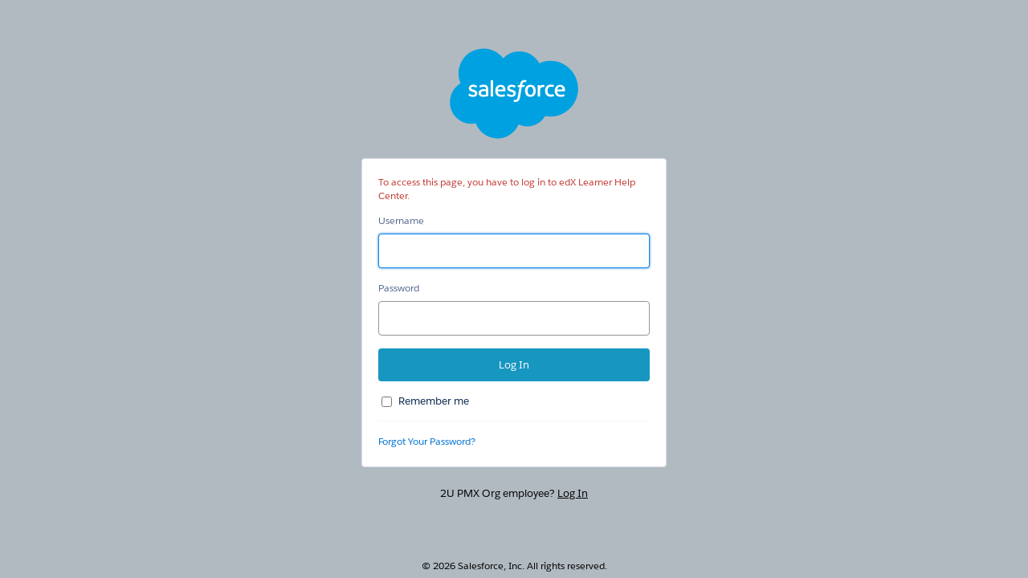

--- FILE ---
content_type: text/html; charset=UTF-8
request_url: https://help.edx.org/edxlearner/s/article/How-do-I-follow-discussion-forum-posts
body_size: 260
content:



<!DOCTYPE HTML PUBLIC "-//W3C//DTD HTML 4.01 Transitional//EN" "http://www.w3.org/TR/html4/loose.dtd">
<html>
<head>
    <meta HTTP-EQUIV="PRAGMA" CONTENT="NO-CACHE">





<script>
function redirectOnLoad() {
if (this.SfdcApp && this.SfdcApp.projectOneNavigator) { SfdcApp.projectOneNavigator.handleRedirect('https://help.edx.org/edxlearner/login?ec=302&startURL=%2Fedxlearner%2Fs%2Farticle%2FHow-do-I-follow-discussion-forum-posts'); }  else 
if (window.location.replace){ 
window.location.replace('https://help.edx.org/edxlearner/login?ec=302&startURL=%2Fedxlearner%2Fs%2Farticle%2FHow-do-I-follow-discussion-forum-posts');
} else {
window.location.href ='https://help.edx.org/edxlearner/login?ec=302&startURL=%2Fedxlearner%2Fs%2Farticle%2FHow-do-I-follow-discussion-forum-posts';
} 
} 
redirectOnLoad();
</script>

</head>


</html>





<!-- Body events -->
<script type="text/javascript">function bodyOnLoad(){if(window.PreferenceBits){window.PreferenceBits.prototype.csrfToken="null";};}function bodyOnBeforeUnload(){}function bodyOnFocus(){}function bodyOnUnload(){}</script>
			
</body>
</html>


<!--
...................................................................................................
...................................................................................................
...................................................................................................
...................................................................................................
-->


--- FILE ---
content_type: text/css
request_url: https://help.edx.org/css/sfdc_210.css?v=6
body_size: 5420
content:
@font-face {
    font-family: 'SFS'; 
    src: url("/login/assets/fonts/SalesforceSans/SalesforceSans-Regular.eot"); /* IE9 */
    src: url("/login/assets/fonts/SalesforceSans/SalesforceSans-Regular.eot?#iefix") format('embedded-opentype'), /* IE6-IE8 */ 
         url("/login/assets/fonts/SalesforceSans/SalesforceSans-Regular.woff2") format('woff2'), /* Chrome 26+, Opera 23+ */
         url("/login/assets/fonts/SalesforceSans/SalesforceSans-Regular.woff") format('woff'), /* Chrome 6+, Firefox 3.6+, IE 9+, Safari 5.1+ */
         url("/login/assets/fonts/SalesforceSans/SalesforceSans-Regular.svg#web") format('svg'); /* Legacy iOS */
    
}

@font-face {
    font-family: 'SFSLight';
    src: url('/login/assets/fonts/SalesforceSans/SalesforceSans-Light.eot') format('eot'); /* IE9 */
    src: url("/login/assets/fonts/SalesforceSans/SalesforceSans-Light.eot?#iefix") format('embedded-opentype'), /* IE6-IE8 */ 
         url('/login/assets/fonts/SalesforceSans/SalesforceSans-Light.woff2') format('woff2'), /* Chrome 26+, Opera 23+ */
         url('/login/assets/fonts/SalesforceSans/SalesforceSans-Light.woff') format('woff'), /* Chrome 6+, Firefox 3.6+, IE 9+, Safari 5.1+ */
         url('/login/assets/fonts/SalesforceSans/SalesforceSans-Light.svg#web') format('svg'); /* Legacy iOS */
}

html, body {
	height: 100%;
	font-family: SFS, Arial, sans-serif;
	color: #03234D;
}

body {
	padding: 0px;
	margin: 0 auto;
	font-size: .8125rem;
}

h1 {
	font-size: 1.5rem;
	font-family: SFSLight, Arial, sans-serif;
}

h2 {
	font-size: 1.125rem;
	font-family: SFSLight, Arial, sans-serif;
}

h3 {
	font-size: .875rem;
	font-family: SFSLight, Arial, sans-serif;
}

:placeholder {
	color: #54698d;
}

::-webkit-input-placeholder {
	color: #54698d;
}

:-moz-placeholder { /* Firefox 18- */
	color: #54698d;
	opacity: 1;
}

::-moz-placeholder {  /* Firefox 19+ */
	color: #54698d;
	opacity: 1;
}

:-ms-input-placeholder {
	color: #54698d;
}

/* Positioning */

.pr {
	position: relative;
}

.di {
	display: inline;
}

.dib {
	display: inline-block;
}

.tc {
	text-align: center;
}

.tr {
	text-align: right;
}

/* Floats */

.fl {
	float: left;
}

.fr {
	float: right;
}

/* Margins */

.ma {
	margin: 0 auto;
}

.mr8 {
	margin-right: 8px;
}

.mr16 {
	margin-right: 16px;
}

.mb8 {
	margin-bottom: 8px;
}

.mb12 {
	margin-bottom: .75rem;
}

.mb14 {
	margin-bottom: .875rem;
}

.mb16 {
	margin-bottom: 1rem;
}

.mb20 {
	margin-bottom: 1.25rem;
}

.mb24 {
	margin-bottom: 1.5rem;
}

.mt2 {
	margin-top: 2px;
}

.mt8 {
	margin-top: .5rem;
}

.mt16 {
	margin-top: 16px;
}

.mt24 {
	margin-top: 24px;
}

/* Radius  */

.r4 {
	border-radius: 4px;
}

/* Padding */

.p16 {
	padding: 16px 0;
}

.pt16 {
	padding-top: 16px;
}

.pt20 {
	padding-top: 20px;
}

.pt40 {
	padding-top: 40px;
}

/* Borders  */

.bt {
	border-top: 1px solid #F4F6F9;
}

img.logo {
	width: 160px;
}

img {
	vertical-align: middle;
	border: 0;
}

img.licensing {
    height: 20px;
    width: 20px;
    margin: 0 4px;
}

a {
	text-decoration: none;
	transition: all 0.1s;
}

a:hover, a:active {
	color: #005fb2;
}

a:focus {
	outline: 5px auto #1589ee;
}

#rememberUn:focus {
	outline: 5px auto #1589ee;
}

.required {
    color: #ea001e;
}

p {
	display: block;
	text-align: left;
	text-align: start;
	margin:0px;
	line-height: 1.5rem;
}

ul {
	padding-left:20px;
	list-style-type: disc;
}

.whiteHeader {
	color: #fff;
}

/*the UL above seems to break the next element so put in a no-op*/
code{}

.passwordul {
	padding-left:0px;
	list-style-type: none;
}

/*the UL above seems to break the next element so put in a no-op*/
code{}

.passwordicon {
	padding-right:8px;
    width: 16px;
}

.disabled {

}

.small {
	font-size: .75rem;
}

p.small a {
	font-size: .75rem;
}

.label {
	font-size: .75rem;
	color: #54698d;
	margin: 0 0 8px 0;
	line-height: inherit;
}

div, form {
	margin: 0px;
	padding: 0px;
}

/* Divider */
.divider {
	border-top: 2px solid;
	color: #939393;
}

.zen-assistiveText {
	position: absolute !important;
	height: 1px;
	width: 1px;
	overflow: hidden;
	clip: rect(1px 1px 1px 1px); /* IE6, IE7 */
	clip: rect(1px, 1px, 1px, 1px);
}

.button {
	padding: 12px 24px;
	border-radius: 4px;
	border: 0;
	font-size: .8125rem;
	font-family: SFS, Arial, sans-serif;
	color: white;
	background-color: #D8DDE6;
	cursor: pointer;
    background-image: none !important;
}

/* Style a link to look like a button */
a.button {
	display: inline-block;
	box-sizing: border-box;
	text-align: center;
}

a.primary, a.primary:link, a.primary:visited, a.primary:hover, a.primary:active {
	color: white;
}

a.secondary, a.secondary:link, a.secondary:primary, a.secondary:hover, a.secondary:active {
	color: #0070d2;
}

button#password-button:disabled {
	cursor: default;
}

.fiftyfifty {
	width: 48%;
}

.error {
	color: #EA001E;
}

.errorcode {
	font-size: .625rem;
	color: #54698d; /* Color for labels */
}

.primary {
	background-color: #0070d2;
	color: white;
	transition: all 0.1s;
	border: 1px solid transparent;
}

.primary:hover, .primary:focus {
	background-color: #005fb2;
	outline: 5px auto #1589ee;
}

.secondary {
	background-color: #ffffff;
	border: 1px solid #969492;
	color: #0070d2 !important;
}

.secondary:hover {
	background-color: #F4F6F9;
}

.wide {
	width: 100%;
}

.right {
	float:right;
}

/* Inputs */

input {
	height: auto !important;
}

input#answer {
    margin-top: 8px;
}

input.input,
select.input,
input.answer-input.input,
input.password-input.input {
	border: 1px solid #969492;
	border-radius: 4px;
	border-image-source: initial;
	border-image-slice: initial;
	border-image-width: initial;
	border-image-outset: initial;
	border-image-repeat: initial;
	background-color: #fff;
	font-family: SFS, Arial, sans-serif;
	box-sizing: border-box;
	-webkit-appearance: none;
	font-size: .8125rem;
	transition: all 0.1s;
}

.input {
	padding: 12px;
}

.password-input {
	padding: 12px !important;
}

.answer-input {
	padding: 12px !important;
}

select.input#question {
	padding: 12px 40px;
	background-image: url('/img/disclosure.gif');
	background-repeat: no-repeat;
	background-position: 14px 14px;
}

.input:focus { 
	background-color: #ffffff;
	border: 1px solid #1589ee;
	outline: 0;
	box-shadow: 0 0 3px #0070D2;
}

input[type="checkbox"] {
	width: auto;
}

input.twofactor {
	background-image: url('/img/keys.png');
	background-repeat: no-repeat;
	background-position: 12px, 12px;
	background-size: 14px 18px;
	padding: 12px 40px;
}

input.error {
	border: 1px solid #C23934;
}

input[type="radio"] {
	margin-right: 12px;
	margin-bottom: 12px;
}

/* Removes native iOS button styling */
input[type='submit'] {
	-webkit-appearance: none;
}

input[type='button'] {
	-webkit-appearance: none;
}

.tablewrapper {
	margin: 0px;
	padding: 0px;
	height: 100%;
	width: 100%;
}

.username {
	display: block;
}

.password {
	display: block;
}

input.answer-input:focus,
input.password-input:focus {
	background-color: #ffffff;
	border: 1px solid #1589ee;	
	outline: 0;
}

.answer-wrapper,
.password-wrapper {
	position: relative;
	background: #FFF;
}

.answer-message,
.password-message {
	display: block;
	line-height: 45px;
	font-size: .625rem;
	padding: 0 10px;
	pointer-events: none;
	position: absolute;
	right: 0;
	top: 0;
}

html[dir="rtl"] .answer-message,
html[dir="rtl"] .password-message {
	right: auto;
	left: 0;
}

.password-none {
	border: 1px solid #1589ee;
}

.password-none-color {
	color: #03234D;
}

input.answer-input.password-weak,
input.answer-input.password-weak:focus,
input.password-input.password-weak,
input.password-input.password-weak:focus {
	border:1px solid #BA0517;
}

.password-weak-color {
	color: #BA0517;
}

input.answer-input.password-good,
input.answer-input.password-good:focus,
input.password-input.password-good,
input.password-input.password-good:focus {
	border:1px solid #2E844A;
}

.password-good-color {
	color: #2E844A;
}

.password-focus {
	border: 1px solid #1589ee;
}

.password-strong {

}

.twofactor-input {
	background-image: url('/img/iconCode.png');
	background-repeat: no-repeat;
	background-position: 12px, 12px;
	background-size: 14px 18px;
	padding: 12px 40px;
}

.phone-input {
	background-image: url('/img/iconPhone.png');
	background-repeat: no-repeat;
	background-position: 12px, 12px;
	background-size: 14px 18px;
	padding: 12px 40px;
}

.clear-input {
	background-image: url('/img/iconClear.png');
	background-repeat: no-repeat;
	background-position: 12px, 12px;
	background-size: 14px 18px;
	padding: 12px 40px;
}

#wrapper {
	padding: 20px 0px 0px 0px;
	margin-top: 0px;
	margin-bottom: 0px;
	margin-left: auto;
	margin-right: auto;
	max-width: 380px;
	-moz-transition: all 0.25s;
	-webkit-transition: all 0.25s;
	-o-transition: all 0.25s;
	transition: all 0.25s;
}

.standard_logo_wrapper {
	height: 113px;
	overflow: hidden;
	width: 180px;
	margin-left: auto;
	margin-right: auto;
	text-align: center;
    display: table;
}

.standard_logo {
	margin-left: auto;
	margin-right: auto;
	vertical-align: middle;
	max-width: 180px;
	max-height: 113px;
}

#header {
	margin-left: auto;
	margin-right: auto;
	text-align: center;
	font-size: 1.5rem;
	font-family: SFSLight, Arial, sans-serif;
	display: block;
}

#wrap {
    min-height: 100%;
}

#main {
    overflow:auto;
    padding-bottom: 48px;
}  /* padding is footer height plus an extra 24px of spacing */

#footer {
    position: relative;
    margin-top: -24px; /* negative value of footer height */
    height: 24px;
    width: 100%;
    clear:both;
    text-align: center;
    font-size: .75rem;
}

#content {
	margin: 0px auto;
	padding: 1.25rem;
	border-radius: 0.25rem;
	border: 1px solid #D8DDE6;
	color: #03234D;
}

p.large {
	font-size: 1.125rem;
	font-family: SFSLight, Arial, sans-serif;
}

.important {
   font-weight: bold;
}

.wordwrap {
	word-wrap: break-word;
}

.nowrap {
    white-space: nowrap;
}
/* Login page sections */

#left {
	display: table-cell;
	height: 100%;
}

#right {
	display: table-cell;
	vertical-align: top;
	background-color: #D8DDE6;
	width: 50%;
	height: 100%;
	color: rgba(255, 255, 255, 0.6);
}

#right iframe {
	width: 100%;
	height: 100%;
	overflow: hidden;
	border: none;
	float: right;
}

.container:not(flowruntime-flow *) {
	border: 1px solid #D8DDE6;
	padding: 20px;
	border-radius: 4px;
	color: #03234D;
}

/* Login form */

#pwcaps {
	font-size: .75rem;
	color: #54698d;
	margin-top: -8px;
}

#pwcapsicon {
	margin-right: 8px;
}

.inputgroup {
	position: relative;
}

.loginError {
	color: #C23934;
	margin-bottom: 14px;
	font-size: .75rem;
}

#idcard-container {
	background-color: #ffffff;
	border: 1px solid #969492;
	padding: 2px;
	border-radius: 4px;
}

#idcard {
	padding: 3px;
	border-radius: 4px;
	position: relative;
}

#idcard-identity {
	overflow: hidden;
	white-space: nowrap;
	text-overflow: ellipsis;
	position: absolute;
	left: 43px;
	right: 36px;
	line-height: 32px;
}

.avatar {
	width: 24px;
	height: 24px;
	border-radius: 24px;
	vertical-align: middle;
	margin-right: 8px;
	padding: 4px;
	display: inline-block;
}

.clearlink {
	margin-right: 8px;
	margin-top: 8px;
	float: right;
}

.clearicon {
	width: 16px;
	height: 16px;
	cursor: hand;
}

/* Login hint editing */

.nonscrollable {
	border-bottom: 1px solid #D8DDE6;
	border-radius: 4px;
	border-top: 1px solid #D8DDE6;
}

#manager ul {
	margin: 0;
	padding: 0;
}

#manager li {
	list-style-type: none;
	padding: 12px;
	font-size: .875rem;
	border-left: 1px solid #D8DDE6;
	border-right: 1px solid #D8DDE6;
	border-bottom: 1px solid #f4f6f9;
	position: relative;
}

#manager li:hover, #manager li:focus {
	background-color:#f4f6f9;
}

#manager span {
    overflow: hidden;
    white-space: nowrap;
    text-overflow: ellipsis;
    position: absolute;
    left: 68px;
    right: 36px;
    line-height: 32px;
}

.hintclearlink {
	margin-top: 8px;
	float: right;
}

.hintclearicon {
	width: 16px;
	height: 16px;
	cursor: hand;
}

/* Login hint chooser */

#chooser ul {
	margin: 0;
	padding: 0;
}

#chooser li {
	list-style-type: none;
	font-size: .875rem;
	border-left:1px solid #D8DDE6;
	border-right:1px solid #D8DDE6;
	border-bottom:1px solid #f4f6f9;
	margin-bottom:0px;
	position: relative;
}

#chooser li a:hover, #chooser li a:focus {
	background-color: #f4f6f9;
}

#idlist span {
	overflow: hidden;
	white-space: nowrap;
    text-overflow: ellipsis;
    position: absolute;
    left: 68px; 
    right: 12px;
    line-height: 32px;
}

#idlist a {
	color: #03234D;
	width: 100%;
	height: 100%;
	text-decoration: none;
	display: block;
	padding: 12px;
	font-size: .75rem;
	box-sizing: border-box;
}

.thumbnail, .thumbnail_img, .thumbnail_div {
	width:32px;
	height:32px;
	border-radius:32px;
	vertical-align:middle;
	margin-right:8px;
	display:inline-block;
}

.thumbll_icon {
	position:absolute;
	width:20px;
	height:20px;
	left:30px;
	top:30px;
}

.scrollable {
	border-bottom:1px solid #D8DDE6;
	border-radius: 4px;
	border-top:1px solid #D8DDE6;
	max-height: 200px;
	overflow: auto;
}

.activity {
	width:8px;
	border-radius:0px;
	vertical-align:middle;
	margin-right:8px;
}

/* Login page IDP styling */

#or_use_idp {
    font-size: 1rem;
    font-family: SFSLight, Arial, sans-serif;
}

#idp_section_buttons .thumbnail, #idp_section_chooser .thumbnail {
    border-radius: 4px;
}

/* button should be the same height with or without a logo */
#idp_section_buttons button {
	min-height: 50px;
	word-wrap: break-word;
    padding: 8px 20px;
    text-align: left; /* because button elements default to center */
}

#idp_chooser ul {
    margin: 0;
    padding: 0;
}

#idp_chooser li {
    list-style-type: none;
    font-size: 1rem;
    border-left:1px solid #D8DDE6;
    border-right:1px solid #D8DDE6;
    border-bottom:1px solid #f4f6f9;
    margin-bottom: 0px;
}

#idp_chooser li a:hover {
    background-color:#f4f6f9;
}

#idp_chooser li a:focus {
    background-color:#f4f6f9;
}

#idplist a {
    color: #03234D;
    text-decoration: none;
    display: block;
    padding: 12px;
    font-size: .875rem;
    word-wrap: break-word;
}

#idpscrollable {
    border-bottom:1px solid #D8DDE6;
    border-top-left-radius: 0px;
    border-top-right-radius: 0px;
    border-bottom-left-radius: 4px;
    border-bottom-right-radius: 4px;
    border-top:1px solid #D8DDE6;
    max-height:190px;
    overflow: auto;
}

#idp_search {
    background-image: url('/img/grey_magnifier.png');
    background-repeat: no-repeat;
    background-position: 15px 12px;
    background-size: 16px 19px;
    padding: 12px 12px 12px 44px;
    border-bottom: 0px;
    background-color: #ffffff;
}

#idp_search:focus {
    border-bottom:0px;
    background-color: #ffffff;
    border: 1px solid #1589ee;  
    outline: 0;
    box-shadow: 0 0 3px #0070D2; 
}

fieldset.borderless {
    border: 0;
    padding: 0 0 0 0;
    margin: 0;
    min-width: 0;
}


/* WSC Promo */

#gidr-promo {
	position: absolute;
	width: 100%;
	height: 160px;
	box-sizing: border-box;
	display: flex;
	justify-content: start;
	align-items: center;
	background: #014486 url("/img/gidr/cloud.svg") no-repeat right;
	font-family: Segoe UI, sans-serif;
	font-weight: normal;
	font-size: 1rem;

	> img {
		width: 115px;
		height: 126px;
		padding: 1rem 0 0 3rem;
		justify-self: center;
	}
}

.gidr-promo-text-container {
	max-width: 604px;
	display: flex;
	flex-direction: column;
	gap: 0.625rem;
	padding: 1.5rem 0.5rem 1.5rem 2.5rem;
}

.gidr-promo-heading {
	font-size: 1.5rem;
	font-weight: 600;
	line-height: 2rem;
	font-family: Avant Garde, sans-serif;
	letter-spacing: -0.5px;
	padding: 0;
	margin: 0;
}

.gidr-promo-text {
	line-height: 1.25rem;
}

.gidr-promo-action {
	line-height: 1.5rem;

	> a > img {
		padding-left: 0.25rem;
		height: 20px;
		width: 20px;
	}
}

.gidr-promo-link {
	color: #fff;
	text-decoration: underline;
	text-decoration-color: #fff;
	font-weight: 400;
	line-height: 24px;
}

.gidr-promo-link:hover {
	color: rgba(255, 255, 255, 0.75);
	text-decoration-color: rgba(255, 255, 255, 0.75);
}

.gidr-promo-link:active {
	color: rgba(255, 255, 255, 0.5);
	text-decoration-color: rgba(255, 255, 255, 0.5);
}

.gidr-promo-link:disabled {
	color: rgba(255, 255, 255, 0.15);
	text-decoration-color: rgba(255, 255, 255, 0.15);
}

/* End WSC Promo */

/* WSC Scoped Notification */

#gidr-scoped-notification {
	position: absolute;
	width: 100%;
	padding: .75rem;
	background-color: #0E52A1;
	color: #fff;
    display: flex;
	box-sizing: border-box;
	flex-direction: column;
	-webkit-box-align: start;
	align-items: start;

	> h2 {
		line-height: 1.5rem;
		font-size: 1rem;
		margin: 0;
		padding: 0;
		font-weight: 400;
	}

	> p {
		line-height: 1.25rem;
		font-size: 0.8125rem;
		margin: 0;
		padding: 0;
		font-weight: 400;
	}
}

/* END WSC Scoped Notification */

/* WSC Button */

.gidr-text-break {
	display: flex;
	color: #747474;
	line-height: 1.5rem;
	padding: 0.5rem 0;
}

.gidr-text-break:before {
	color: #747474;
	content: '';
	flex: 1;
	border-bottom: solid 1px;
	margin: auto 0.5rem auto 0;
}

.gidr-text-break:after {
	color: #747474;
	content: '';
	flex: 1;
	border-bottom: solid 1px;
	margin: auto 0 auto 0.5rem;
}

#gidr-email-log-in-button {
	text-align: left;

	> img {
		margin-right: 1rem;
	}
}

.align-middle {
    vertical-align: middle;
}

/* End WSC Button */

@media only screen and (max-width: 1418px) {
	#gidr-promo {
		background-image: none;

		> img {
			display: none;
		}
	}
}

@media only screen and (max-width: 1024px) {
	#left {
		width: 100%;
	}

	#right {
		display: none;
	}

	#gidr-promo {
		background-image: url("/img/gidr/cloud.svg");

		> img {
			display: revert;
		}
	}
}

@media only screen and (max-width: 714px) {
	#gidr-promo {
		background-image: none;

		> img {
			display: none;
		}
	}
}

@media only screen and (max-width: 714px) and (max-height: 670px) {
	.gidr-promo-text-container {
		padding-left: 0.5rem;
	}

	.gidr-promo-heading {
		font-size: 1.25rem;
		line-height: 1rem;
	}

	.gidr-promo-link {
		font-size: 0.9rem;
	}
}

@media only screen and (max-width: 554px) {
	.gidr-promo-text {
		display: none;
	}
}

@media only screen and (max-width: 480px) {
	#wrapper {
		max-width: 100%;
		margin-left: inherit;
		left: inherit;
		padding-top: 20px !important;
	}

	#gidr-promo {
		display: none;
	}

	#gidr-scoped-notification {
		display: none;
	}
	
	#content {
		border-left: 0px;
		border-right: 0px;
		border-radius: 0px;
	}
	
	.button {
		font-size: 1rem;
	}
	
	.label, .small, #footer {
		font-size: .875rem;
	}
	
	/* font must be at least 16px to prevent auto-zooming on iOS devices */
	input.input {
	    font-size: 1rem;
	}
}

@media only screen and (min-height: 1200px) {
	#wrapper {
	   padding-top: 240px;
	}

	#wrapper.gidr-promo-enabled {
		padding-top: 320px;
	}

	#wrapper.gidr-promo-button-enabled {
		padding-top: 280px;
	}
}
@media only screen and (max-height: 1200px) {
    #wrapper {
        padding-top: 180px;
    }

	#wrapper.gidr-promo-enabled {
		padding-top: 260px;
	}

	#wrapper.gidr-promo-button-enabled {
		padding-top: 220px;
	}
}
@media only screen and (max-height: 1000px) {
    #wrapper {
        padding-top: 140px;
    }

	#wrapper.gidr-promo-enabled {
		padding-top: 170px;
	}

	#wrapper.gidr-promo-button-enabled {
		padding-top: 180px;
	}
}
@media only screen and (max-height: 900px) {
    #wrapper {
        padding-top: 100px;
    }
}
@media only screen and (max-height: 736px) {
    #wrapper {
        padding-top: 60px;
    }

	#wrapper.gidr-promo-enabled {
		padding-top: 120px;
	}

	#gidr-promo {
		height: 106px;
		background-image: none;

		> img {
			display: none;
		}
	}

	.gidr-promo-text {
		display: none;
	}

	#wrapper.gidr-promo-button-enabled {
		padding-top: 60px;
	}

	.gidr-scoped-heading {
		display: none;
	}
}
@media only screen and (max-height: 670px) {
    #wrapper {
        padding-top: 40px;
    }

	#wrapper.gidr-promo-enabled {
		padding-top: 82px;
	}

	#gidr-promo {
		height: 72px;
	}

	.gidr-promo-text-container {
		gap: 0.325rem;
		padding-top: 1.25rem;
		padding-bottom: 1.25rem;
	}

	#wrapper.gidr-promo-button-enabled {
		padding-top: 40px;
	}

	#gidr-scoped-notification {
		padding: 0.25rem;
	}
}
@media only screen and (max-height: 610px) {
	#wrapper {
	   padding-top: 20px;
	}

	#wrapper.gidr-promo-enabled {
		padding-top: 20px;
	}

	#gidr-promo {
		display: none;
	}

	#wrapper.gidr-promo-button-enabled {
		padding-top: 20px;
	}

	#gidr-scoped-notification {
		display: none;
	}
}

/* Device Flow warning box - BEGIN */
.deviceFlowWarning {
	margin: 5px auto; /* Changed to auto left/right for centering */
	padding: 0px 0px 0px 0px;
	background-repeat: no-repeat;
	background-position: ${left} top;
	max-width: 95%; /* Responsive width */
	width: 100%;
	box-sizing: border-box; /* Ensures padding is included in width calculation */
}
.deviceFlowWarning .content {
	padding: 20px 20px 20px 45px; /* Increased left padding for icon spacing + 10px gap */
	background-color: #DD7A01; /* Changed to orange */
	font-family: "Segoe UI", sans-serif; /* Updated font family */
	font-size: 14px; /* Updated font size */
	font-weight: normal; /* Regular weight */
	line-height: 20px; /* Updated line height */
	text-align: left; /* Center text */
	border-radius: 4px; /* Optional: rounded corners */
	position: relative; /* For absolute positioning of the icon */
	color: black;
}
.deviceFlowWarning .content strong{
	font-family: "Segoe UI", sans-serif; /* Updated font family */
	font-weight: bold; /* Bold weight */
	font-size: 14px; /* Updated font size */
	color: #000000; /* Updated to pure black */
}

.deviceFlowWarning .content a{
	color: #000000; /* Updated to pure black */
	text-decoration: underline;
}
/* Remove any other potential icon sources */
.deviceFlowWarning .content img,
.deviceFlowWarning img {
	display: none;
}
/* Single icon definition */
.deviceFlowWarning .content::before {
	content: "";
	background-image: url("../img/icon/t4/utility/warning_120.png");
	background-size: contain;
	background-repeat: no-repeat;
	filter: brightness(0); /* Alternative method to make icon black */
	position: absolute;
	left: 10px; /* Position from left edge (10px gap) */
	top: 50%;
	transform: translateY(-50%); /* Center vertically */
	width: 24px; /* Updated icon width */
	height: 24px; /* Updated icon height */
}
/* Media query for responsive design */
@media screen and (max-width: 768px) {
	.deviceFlowWarning {
		max-width: 95%;
		margin: 10px auto;
	}
	.deviceFlowWarning .content {
		font-size: 14px; /* Keep consistent font size on mobile */
		padding-left: 45px; /* Keep consistent padding on mobile (35px + 10px gap) */
	}
	.deviceFlowWarning .content::before {
		width: 24px; /* Keep consistent icon size on mobile */
		height: 24px;
		left: 10px; /* Position from left edge (10px gap) */
	}
}
/* Device Flow warning box - END */

/* Agent SSO Alert Box - BEGIN */
.agentSSOWarningBox {
	margin: 5px auto; /* Changed to auto left/right for centering */
	padding: 0px 0px 0px 0px;
	background-repeat: no-repeat;
	background-position: ${left} top;
	max-width: 95%; /* Responsive width */
	width: 100%;
	box-sizing: border-box; /* Ensures padding is included in width calculation */
}
.agentSSOWarningBox .content {
	padding: 5px 10px 5px 36px; /* Added left padding for icon */
	background-color: #DD7A01; /* Changed to orange */
	font-size: 109%;
	font-weight: bold;
	text-align: center; /* Center text */
	color: black; /* Better contrast with orange background */
	border-radius: 4px; /* Optional: rounded corners */
	position: relative; /* For absolute positioning of the icon */
}
/* Remove any other potential icon sources */
.agentSSOWarningBox .content img,
.agentSSOWarningBox img {
	display: none;
}
/* Single icon definition */
.agentSSOWarningBox .content::before {
	content: "";
	background-image: url("../img/icon/t4/utility/warning_120.png");
	background-size: contain;
	background-repeat: no-repeat;
	position: absolute;
	left: 10px; /* Position from left edge */
	top: 50%;
	transform: translateY(-50%); /* Center vertically */
	width: 18px; /* Icon width */
	height: 18px; /* Icon height */
}
/* Media query for responsive design */
@media screen and (max-width: 768px) {
	.agentSSOWarningBox {
		max-width: 95%;
		margin: 10px auto;
	}
	.agentSSOWarningBox .content {
		font-size: 100%; /* Slightly smaller font on mobile */
		padding-left: 30px; /* Slightly reduced padding on mobile */
	}
	.agentSSOWarningBox .content::before {
		width: 16px; /* Smaller icon on mobile */
		height: 16px;
		left: 8px;
	}
}
/* Agent SSO Alert Box - END */

/* Agent SSO Alert Box - BEGIN */
.agentSSOErrorBox {
	margin: 5px auto; /* Changed to auto left/right for centering */
	padding: 0px 0px 0px 0px;
	background-repeat: no-repeat;
	background-position: ${left} top;
	max-width: 95%; /* Responsive width */
	width: 100%;
	box-sizing: border-box; /* Ensures padding is included in width calculation */
}
.agentSSOErrorBox .content {
	padding: 5px 10px 5px 36px; /* Added left padding for icon */
	background-color: #ba0517; /* Changed to orange */
	font-size: 109%;
	font-weight: bold;
	text-align: center; /* Center text */
	color: white; /* Better contrast with orange background */
	border-radius: 4px; /* Optional: rounded corners */
	position: relative; /* For absolute positioning of the icon */
}
/* Remove any other potential icon sources */
.agentSSOErrorBox .content img,
.agentSSOErrorBox img {
	display: none;
}
/* Single icon definition */
.agentSSOErrorBox .content::before {
	content: "";
	background-image: url("../img/icon/t4v35/utility/error.svg");
	color-rendering: auto;
	background-size: contain;
	background-repeat: no-repeat;
	position: absolute;
	left: 10px; /* Position from left edge */
	top: 50%;
	transform: translateY(-50%); /* Center vertically */
	width: 18px; /* Icon width */
	height: 18px; /* Icon height */
}
/* Media query for responsive design */
@media screen and (max-width: 768px) {
	.agentSSOErrorBox {
		max-width: 95%;
		margin: 10px auto;
	}
	.agentSSOErrorBox .content {
		font-size: 100%; /* Slightly smaller font on mobile */
		padding-left: 30px; /* Slightly reduced padding on mobile */
	}
	.agentSSOErrorBox .content::before {
		width: 16px; /* Smaller icon on mobile */
		height: 16px;
		left: 8px;
	}
}
/* Agent SSO Alert Box - END */


--- FILE ---
content_type: image/svg+xml
request_url: https://help.edx.org/img/logo214.svg
body_size: 2260
content:
<?xml version="1.0" encoding="utf-8"?>
<!-- Generator: Adobe Illustrator 21.1.0, SVG Export Plug-In . SVG Version: 6.00 Build 0)  -->
<svg version="1.1" id="Layer_1" xmlns="http://www.w3.org/2000/svg" xmlns:xlink="http://www.w3.org/1999/xlink" x="0px" y="0px"
	 viewBox="0 0 262 184" style="enable-background:new 0 0 262 184;" xml:space="preserve">
<style type="text/css">
	.st0{fill:#00A1E0;}
	.st1{fill:#FFFFFF;}
</style>
<title>logo-salesforce</title>
<desc>Created with Sketch.</desc>
<g id="Test-B">
	<g id="Mobile-Nav---Test-B-_x28_0_x29_">
		<g id="Group">
			<g id="logo-salesforce">
				<path id="Fill-1" class="st0" d="M109.2,20.9c8.4-8.7,20.1-14.2,33-14.2c17.2,0,32.1,9.6,40.1,23.8c6.9-3.1,14.6-4.8,22.7-4.8
					c31,0,56,25.3,56,56.5s-25.1,56.5-56,56.5c-3.8,0-7.5-0.4-11-1.1c-7,12.5-20.4,21-35.8,21c-6.4,0-12.5-1.5-17.9-4.1
					c-7.1,16.7-23.7,28.5-43,28.5c-20.1,0-37.3-12.7-43.9-30.6c-2.9,0.6-5.9,0.9-8.9,0.9c-24,0-43.4-19.6-43.4-43.9
					c0-16.2,8.7-30.4,21.7-38c-2.7-6.1-4.2-12.9-4.2-20.1C18.5,23.6,41.2,1,69,1C85.4,1,100,8.8,109.2,20.9"/>
				<path id="Combined-Shape" class="st1" d="M38.7,95.4l1.1-2.9c0.2-0.5,0.5-0.3,0.7-0.2c0.3,0.2,0.5,0.3,0.9,0.6c3.1,2,6,2,6.9,2
					c2.3,0,3.8-1.2,3.8-2.9v-0.1c0-1.8-2.2-2.5-4.8-3.3l-0.6-0.2c-3.5-1-7.3-2.5-7.3-6.9v-0.1c0-4.2,3.4-7.2,8.3-7.2l0.5,0
					c2.9,0,5.6,0.8,7.6,2.1c0.2,0.1,0.4,0.3,0.3,0.6c-0.1,0.3-1,2.6-1.1,2.9c-0.2,0.5-0.7,0.2-0.7,0.2c-1.8-1-4.5-1.7-6.8-1.7
					c-2.1,0-3.4,1.1-3.4,2.6v0.1c0,1.7,2.3,2.5,4.9,3.3l0.5,0.1c3.5,1.1,7.2,2.6,7.2,6.9v0.1c0,4.6-3.3,7.4-8.6,7.4
					c-2.6,0-5.1-0.4-7.8-1.8c-0.5-0.3-1-0.5-1.5-0.9C38.7,95.9,38.5,95.8,38.7,95.4z M116.7,95.4l1.1-2.9c0.2-0.5,0.6-0.3,0.7-0.2
					c0.3,0.2,0.5,0.3,0.9,0.6c3.1,2,6,2,6.9,2c2.3,0,3.8-1.2,3.8-2.9v-0.1c0-1.8-2.2-2.5-4.8-3.3l-0.6-0.2c-3.5-1-7.3-2.5-7.3-6.9
					v-0.1c0-4.2,3.4-7.2,8.3-7.2l0.5,0c2.9,0,5.6,0.8,7.6,2.1c0.2,0.1,0.4,0.3,0.3,0.6c-0.1,0.3-1,2.6-1.1,2.9
					c-0.2,0.5-0.7,0.2-0.7,0.2c-1.8-1-4.5-1.7-6.8-1.7c-2.1,0-3.4,1.1-3.4,2.6v0.1c0,1.7,2.3,2.5,4.9,3.3l0.5,0.1
					c3.5,1.1,7.2,2.6,7.2,6.9v0.1c0,4.6-3.3,7.4-8.6,7.4c-2.6,0-5.1-0.4-7.8-1.8c-0.5-0.3-1-0.5-1.5-0.9
					C116.8,95.9,116.6,95.8,116.7,95.4z M174.5,81.7c0.4,1.5,0.7,3.1,0.7,4.8s-0.2,3.3-0.7,4.8c-0.4,1.5-1.1,2.8-2,3.9
					c-0.9,1.1-2.1,2-3.4,2.6c-1.4,0.6-3,0.9-4.8,0.9c-1.8,0-3.4-0.3-4.8-0.9c-1.4-0.6-2.5-1.5-3.4-2.6c-0.9-1.1-1.6-2.4-2-3.9
					c-0.4-1.5-0.7-3.1-0.7-4.8c0-1.7,0.2-3.3,0.7-4.8c0.4-1.5,1.1-2.8,2-3.9c0.9-1.1,2.1-2,3.4-2.6c1.4-0.6,3-1,4.8-1
					c1.8,0,3.4,0.3,4.8,1c1.4,0.6,2.5,1.5,3.4,2.6C173.4,78.9,174.1,80.2,174.5,81.7z M170,86.4c0-2.6-0.5-4.6-1.4-6
					c-0.9-1.4-2.4-2.1-4.3-2.1c-2,0-3.4,0.7-4.3,2.1c-0.9,1.4-1.4,3.4-1.4,6c0,2.6,0.5,4.6,1.4,6.1c0.9,1.4,2.3,2.1,4.3,2.1
					c2,0,3.4-0.7,4.3-2.1C169.6,91.1,170,89,170,86.4z M211.1,93.9l1.1,3c0.1,0.4-0.2,0.5-0.2,0.5c-1.7,0.7-4,1.1-6.3,1.1
					c-3.9,0-6.8-1.1-8.8-3.3c-2-2.2-3-5.2-3-8.9c0-1.7,0.2-3.3,0.7-4.8c0.5-1.5,1.2-2.8,2.2-3.9c1-1.1,2.2-2,3.6-2.6
					c1.4-0.6,3.1-1,5-1c1.3,0,2.4,0.1,3.3,0.2c1,0.2,2.4,0.5,3,0.8c0.1,0,0.4,0.2,0.3,0.5c-0.4,1.2-0.7,2-1.1,3
					c-0.2,0.5-0.5,0.3-0.5,0.3c-1.5-0.5-2.9-0.7-4.7-0.7c-2.2,0-3.9,0.7-4.9,2.2c-1.1,1.4-1.7,3.3-1.7,5.9c0,2.8,0.7,4.8,1.9,6.1
					c1.2,1.3,2.9,1.9,5.1,1.9c0.9,0,1.7-0.1,2.4-0.2c0.7-0.1,1.4-0.3,2.1-0.6C210.5,93.6,210.9,93.5,211.1,93.9z M233.8,80.8
					c1,3.4,0.5,6.3,0.4,6.5c0,0.4-0.4,0.4-0.4,0.4l-15.1,0c0.1,2.3,0.6,3.9,1.8,5c1.1,1.1,2.8,1.8,5.2,1.8c3.6,0,5.1-0.7,6.2-1.1
					c0,0,0.4-0.1,0.6,0.3l1,2.8c0.2,0.5,0,0.6-0.1,0.7c-0.9,0.5-3.2,1.5-7.6,1.5c-2.1,0-4-0.3-5.5-0.9c-1.5-0.6-2.8-1.4-3.8-2.5
					c-1-1.1-1.7-2.4-2.2-3.8c-0.5-1.5-0.7-3.1-0.7-4.8c0-1.7,0.2-3.3,0.7-4.8c0.4-1.5,1.1-2.8,2-3.9c0.9-1.1,2.1-2,3.5-2.6
					c1.4-0.7,3.1-1,5-1c1.6,0,3.1,0.3,4.3,0.9c0.9,0.4,1.9,1.1,2.9,2.2C232.5,77.9,233.4,79.4,233.8,80.8z M218.8,84h10.7
					c-0.1-1.4-0.4-2.6-1-3.6c-0.9-1.4-2.2-2.2-4.2-2.2c-2,0-3.4,0.8-4.3,2.2C219.4,81.3,219.1,82.5,218.8,84z M113.1,80.8
					c1,3.4,0.5,6.3,0.5,6.5c0,0.4-0.4,0.4-0.4,0.4l-15.1,0c0.1,2.3,0.6,3.9,1.8,5c1.1,1.1,2.8,1.8,5.2,1.8c3.6,0,5.1-0.7,6.2-1.1
					c0,0,0.4-0.1,0.6,0.3l1,2.8c0.2,0.5,0,0.6-0.1,0.7c-0.9,0.5-3.2,1.5-7.6,1.5c-2.1,0-4-0.3-5.5-0.9c-1.5-0.6-2.8-1.4-3.8-2.5
					c-1-1.1-1.7-2.4-2.2-3.8c-0.5-1.5-0.7-3.1-0.7-4.8c0-1.7,0.2-3.3,0.7-4.8c0.4-1.5,1.1-2.8,2-3.9c0.9-1.1,2.1-2,3.5-2.6
					c1.4-0.7,3.1-1,5-1c1.6,0,3.1,0.3,4.3,0.9c0.9,0.4,1.9,1.1,2.9,2.2C111.8,77.9,112.8,79.4,113.1,80.8z M98.1,84h10.8
					c-0.1-1.4-0.4-2.6-1-3.6c-0.9-1.4-2.2-2.2-4.2-2.2c-2,0-3.4,0.8-4.3,2.2C98.7,81.3,98.4,82.5,98.1,84z M71.6,83.2
					c0,0,1.2,0.1,2.5,0.3v-0.6c0-2-0.4-3-1.2-3.6c-0.8-0.6-2.1-1-3.7-1c0,0-3.7,0-6.6,1.5c-0.1,0.1-0.2,0.1-0.2,0.1
					s-0.4,0.1-0.5-0.2l-1.1-2.9c-0.2-0.4,0.1-0.6,0.1-0.6c1.4-1.1,4.6-1.7,4.6-1.7c1.1-0.2,2.9-0.4,4-0.4c3,0,5.3,0.7,6.9,2.1
					c1.6,1.4,2.4,3.6,2.4,6.7l0,13.8c0,0,0,0.4-0.3,0.5c0,0-0.6,0.2-1.1,0.3c-0.5,0.1-2.3,0.5-3.8,0.7c-1.5,0.3-3,0.4-4.6,0.4
					c-1.5,0-2.8-0.1-4-0.4c-1.2-0.3-2.2-0.7-3.1-1.3c-0.8-0.6-1.5-1.4-2-2.4c-0.5-0.9-0.7-2.1-0.7-3.4c0-1.3,0.3-2.5,0.8-3.5
					c0.5-1,1.3-1.8,2.2-2.5c0.9-0.7,2-1.1,3.1-1.5c1.2-0.3,2.4-0.5,3.7-0.5C70.2,83.2,71,83.2,71.6,83.2z M65.6,93.8
					c0,0,1.4,1.1,4.4,0.9c2.2-0.1,4.1-0.5,4.1-0.5v-6.9c0,0-1.9-0.3-4.1-0.3c-3.1,0-4.4,1.1-4.4,1.1c-0.9,0.6-1.3,1.6-1.3,2.9
					c0,0.8,0.2,1.5,0.5,2C64.9,93.2,65,93.4,65.6,93.8z M193.1,75.5c-0.1,0.4-0.9,2.5-1.1,3.2c-0.1,0.3-0.3,0.4-0.6,0.4
					c0,0-0.9-0.2-1.7-0.2c-0.5,0-1.3,0.1-2,0.3c-0.7,0.2-1.3,0.6-1.9,1.1c-0.6,0.5-1,1.3-1.3,2.2c-0.3,0.9-0.5,2.4-0.5,4v11.2
					c0,0.3-0.2,0.5-0.5,0.5h-4c-0.3,0-0.5-0.2-0.5-0.5V75.2c0-0.3,0.2-0.5,0.4-0.5h3.9c0.3,0,0.4,0.2,0.4,0.5V77
					c0.6-0.8,1.6-1.5,2.5-1.9c0.9-0.4,2-0.7,3.9-0.6c1,0.1,2.3,0.3,2.5,0.4C193,75,193.2,75.1,193.1,75.5z M156,65.1
					c0.1,0,0.4,0.2,0.3,0.5l-1.2,3.2c-0.1,0.2-0.2,0.4-0.7,0.2c-0.1,0-0.3-0.1-0.8-0.2c-0.3-0.1-0.8-0.1-1.2-0.1
					c-0.6,0-1.1,0.1-1.6,0.2c-0.5,0.1-0.9,0.4-1.3,0.8c-0.4,0.4-0.8,0.9-1.1,1.6c-0.6,1.6-0.8,3.3-0.8,3.4h4.8
					c0.4,0,0.5,0.2,0.5,0.5l-0.6,3.1c-0.1,0.5-0.5,0.4-0.5,0.4h-5L143.6,98c-0.4,2-0.8,3.7-1.3,5.1c-0.5,1.4-1.1,2.4-2,3.4
					c-0.8,0.9-1.7,1.6-2.8,1.9c-1,0.4-2.3,0.6-3.7,0.6c-0.7,0-1.4,0-2.2-0.2c-0.6-0.1-0.9-0.2-1.4-0.4c-0.2-0.1-0.3-0.3-0.2-0.6
					c0.1-0.3,1-2.7,1.1-3.1c0.2-0.4,0.5-0.2,0.5-0.2c0.3,0.1,0.5,0.2,0.8,0.3c0.4,0.1,0.8,0.1,1.2,0.1c0.7,0,1.3-0.1,1.8-0.3
					c0.6-0.2,1-0.6,1.4-1.1c0.4-0.5,0.7-1.2,1.1-2.1c0.3-0.9,0.6-2.2,0.9-3.7l3.4-18.9h-3.3c-0.4,0-0.5-0.2-0.5-0.5l0.6-3.1
					c0.1-0.5,0.5-0.4,0.5-0.4h3.4l0.2-1c0.5-3,1.5-5.3,3-6.8c1.5-1.5,3.7-2.3,6.4-2.3c0.8,0,1.5,0.1,2.1,0.2
					C155,64.8,155.5,64.9,156,65.1z M88.6,97.6c0,0.3-0.2,0.5-0.4,0.5h-4c-0.3,0-0.4-0.2-0.4-0.5V65.5c0-0.2,0.2-0.5,0.4-0.5h4
					c0.3,0,0.4,0.2,0.4,0.5V97.6z"/>
			</g>
		</g>
	</g>
</g>
</svg>
